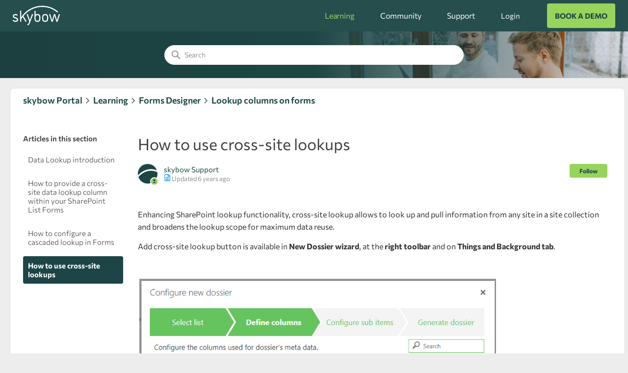

--- FILE ---
content_type: text/html; charset=utf-8
request_url: https://my.skybow.com/hc/en-us/articles/360012138999-How-to-use-cross-site-lookups
body_size: 6643
content:
<!DOCTYPE html>
<html dir="ltr" lang="en-US">
<head>
  <meta charset="utf-8" />
  <!-- v26823 -->


  <title>How to use cross-site lookups &ndash; skybow Portal</title>

  

  <meta name="description" content="Enhancing SharePoint lookup functionality, cross-site lookup allows to look up and pull information from any site in a site collection..." /><meta property="og:image" content="https://my.skybow.com/hc/theming_assets/01HZPSXQVZ2J3K47H2SWVEGFR4" />
<meta property="og:type" content="website" />
<meta property="og:site_name" content="skybow Portal" />
<meta property="og:title" content="How to use cross-site lookups" />
<meta property="og:description" content="Enhancing SharePoint lookup functionality, cross-site lookup allows to look up and pull information from any site in a site collection and broadens the lookup scope for maximum data reuse.
Add cros..." />
<meta property="og:url" content="https://my.skybow.com/hc/en-us/articles/360012138999-How-to-use-cross-site-lookups" />
<link rel="canonical" href="https://my.skybow.com/hc/en-us/articles/360012138999-How-to-use-cross-site-lookups">
<link rel="alternate" hreflang="en-us" href="https://my.skybow.com/hc/en-us/articles/360012138999-How-to-use-cross-site-lookups">
<link rel="alternate" hreflang="x-default" href="https://my.skybow.com/hc/en-us/articles/360012138999-How-to-use-cross-site-lookups">

  <link rel="stylesheet" href="//static.zdassets.com/hc/assets/application-f34d73e002337ab267a13449ad9d7955.css" media="all" id="stylesheet" />
  <link rel="stylesheet" type="text/css" href="/hc/theming_assets/730050/397522/style.css?digest=24052106599452">

  <link rel="icon" type="image/x-icon" href="/hc/theming_assets/01HZPSXR02CRMXF02117HFZXE0">

    

  <meta content="width=device-width, initial-scale=1.0" name="viewport" />
<meta name="google-site-verification" content="GTzgEFv7bfkHxamNdaGyJYw9oEBTExIP0IycFcBjeiM">
<script src="https://cdnjs.cloudflare.com/ajax/libs/babel-polyfill/7.8.7/polyfill.min.js" crossorigin="anonymous" async></script>
<!--<script src="https://cdnjs.cloudflare.com/ajax/libs/jquery/3.4.1/jquery.min.js" crossorigin="anonymous" async></script>
<script src="https://cdnjs.cloudflare.com/ajax/libs/pdf.js/2.3.200/pdf.min.js" crossorigin="anonymous" async></script>-->
<!-- Global site tag (gtag.js) - Google Analytics -->
<script async src="https://www.googletagmanager.com/gtag/js?id=G-B4PHVEM558"></script>
<script>
  window.dataLayer = window.dataLayer || [];
  function gtag(){dataLayer.push(arguments);}
  gtag('js', new Date());

  gtag('config', 'G-B4PHVEM558');
</script>
  
</head>
<body class="community-enabled">
  
  
  

  <a class="skip-navigation" tabindex="1" href="#main-content">Skip to main content</a>

<header class="header">
  <div class="logo">
    <a title="Home" href="/hc/en-us">
      <img src="/hc/theming_assets/01HZPSXQVZ2J3K47H2SWVEGFR4" alt="skybow Portal Help Center home page">
    </a>
  </div>
  <div class="nav-wrapper">
    <button class="menu-button" aria-controls="user-nav" aria-expanded="false" aria-label="Toggle navigation menu">
      <svg xmlns="http://www.w3.org/2000/svg" width="16" height="16" focusable="false" viewBox="0 0 16 16" class="icon-menu">
        <path fill="none" stroke="currentColor" stroke-linecap="round" d="M1.5 3.5h13m-13 4h13m-13 4h13"/>
      </svg>
    </button>
   			<nav id="user-nav" class="user-nav">
          <ul class="user-nav-list">
            
                <li id="learning-link" onclick="location.href='/hc/en-us/categories/360002293400-Learning';">
            			<a href="/hc/en-us/categories/360002293400-Learning">Learning</a>
            		</li>
                <li id="community-link" onclick="location.href='/hc/en-us/community/topics';">
             			<a href="/hc/en-us/community/topics">
      							Community
       						</a>
            </li>
            
            <li id="support-link" onclick="location.href='/hc/en-us/categories/360002293460-Support';">
            	<a href="/hc/en-us/categories/360002293460-Support">Support</a>
            </li>
          </ul>
         </nav>
    
      <a class="login-link" rel="nofollow" data-auth-action="signin" title="Opens a dialog" role="button" href="https://skybow.zendesk.com/access?brand_id=397522&amp;return_to=https%3A%2F%2Fmy.skybow.com%2Fhc%2Fen-us%2Farticles%2F360012138999-How-to-use-cross-site-lookups">
        Login
      </a> 
    
     
        <a id="book-demo-link" href="https://outlook.office365.com/owa/calendar/MeetingwithSebastian@skybow.com/bookings/">BOOK A DEMO</a>
     
  </div>
</header>


  <main role="main">
    <section class="section hero learning-hero skybow-section-hero">
  <div class="hero-inner">
  	<svg xmlns="http://www.w3.org/2000/svg" width="12" height="12" focusable="false" viewBox="0 0 12 12" class="search-icon" aria-hidden="true">
    	<circle cx="4.5" cy="4.5" r="4" fill="none" stroke="currentColor"/>
      <path stroke="currentColor" stroke-linecap="round" d="M11 11L7.5 7.5"/>
    </svg>
    <form role="search" class="search search-full" data-search="" data-instant="true" autocomplete="off" action="/hc/en-us/search" accept-charset="UTF-8" method="get"><input type="hidden" name="utf8" value="&#x2713;" autocomplete="off" /><input type="search" name="query" id="query" placeholder="Search" autocomplete="off" aria-label="Search" /></form>
  </div>
</section>

<div class="container">
  <nav class="sub-nav">
    <ol class="breadcrumbs">
  
    <li title="skybow Portal">
      
        <a href="/hc/en-us">skybow Portal</a>
      
    </li>
  
    <li title="Learning">
      
        <a href="/hc/en-us/categories/360002293400-Learning">Learning</a>
      
    </li>
  
    <li title="Forms Designer">
      
        <a href="/hc/en-us/sections/12453895056284-Forms-Designer">Forms Designer</a>
      
    </li>
  
    <li title="Lookup columns on forms">
      
        <a href="/hc/en-us/sections/12454089773468-Lookup-columns-on-forms">Lookup columns on forms</a>
      
    </li>
  
</ol>

  </nav>

  <div class="article-container" id="article-container">
    <aside class="article-sidebar" aria-labelledby="section-articles-title">
      
        <div class="collapsible-sidebar">
          <button type="button" class="collapsible-sidebar-toggle" aria-labelledby="section-articles-title" aria-expanded="false">
            <svg xmlns="http://www.w3.org/2000/svg" width="20" height="20" focusable="false" viewBox="0 0 12 12" aria-hidden="true" class="collapsible-sidebar-toggle-icon chevron-icon">
              <path fill="none" stroke="currentColor" stroke-linecap="round" d="M3 4.5l2.6 2.6c.2.2.5.2.7 0L9 4.5"/>
            </svg>
            <svg xmlns="http://www.w3.org/2000/svg" width="20" height="20" focusable="false" viewBox="0 0 12 12" aria-hidden="true" class="collapsible-sidebar-toggle-icon x-icon">
              <path stroke="currentColor" stroke-linecap="round" d="M3 9l6-6m0 6L3 3"/>
            </svg>
          </button>
          <span id="section-articles-title" class="collapsible-sidebar-title sidenav-title">
            Articles in this section
          </span>
          <div class="collapsible-sidebar-body">
            <ul>
              
                <li>
                  <a href="/hc/en-us/articles/4581700792082-Data-Lookup-introduction" class="sidenav-item ">Data Lookup introduction</a>
                </li>
              
                <li>
                  <a href="/hc/en-us/articles/12676321837980-How-to-provide-a-cross-site-data-lookup-column-within-your-SharePoint-List-Forms" class="sidenav-item ">How to provide a cross-site data lookup column within your SharePoint List Forms</a>
                </li>
              
                <li>
                  <a href="/hc/en-us/articles/360012139119-How-to-configure-a-cascaded-lookup-in-Forms" class="sidenav-item ">How to configure a cascaded lookup in Forms</a>
                </li>
              
                <li>
                  <a href="/hc/en-us/articles/360012138999-How-to-use-cross-site-lookups" class="sidenav-item current-article">How to use cross-site lookups</a>
                </li>
              
            </ul>
            
          </div>
        </div>
      
    </aside>

    <article id="main-content" class="article">
      <header class="article-header">
        <h1 title="How to use cross-site lookups" class="article-title">
          How to use cross-site lookups
          
        </h1>

        <div class="article-author">
          
            <div class="avatar article-avatar">
              
                <svg xmlns="http://www.w3.org/2000/svg" width="12" height="12" focusable="false" viewBox="0 0 12 12" class="icon-agent">
                  <path fill="currentColor" d="M6 0C2.7 0 0 2.7 0 6s2.7 6 6 6 6-2.7 6-6-2.7-6-6-6zm0 2c1.1 0 2 .9 2 2s-.9 2-2 2-2-.9-2-2 .9-2 2-2zm2.3 7H3.7c-.3 0-.4-.3-.3-.5C3.9 7.6 4.9 7 6 7s2.1.6 2.6 1.5c.1.2 0 .5-.3.5z"/>
                </svg>
              
              <img src="https://my.skybow.com/system/photos/12353496997788/skybow-logo-no-rounded-corners.png" alt="" class="user-avatar"/>
            </div>
          
          <div class="article-meta">
            
              <a href="/hc/en-us/profiles/811271662-skybow-Support">
                skybow Support
              </a>
            

            <ul class="meta-group">
              <li class="meta-data">
              
                      <svg xmlns="http://www.w3.org/2000/svg" color="#008de6" width="14" height="14" focusable="false" viewBox="0 0 12 12">
                        <title>Article</title>
                        <path fill="none" stroke="currentColor" stroke-linecap="round" d="M3.5 5.5h5m-5 2h5m-5 2h5m2-6.29V11c0 .28-.22.5-.5.5H2c-.28 0-.5-.22-.5-.5V1c0-.28.22-.5.5-.5h5.79c.13 0 .26.05.35.15l2.21 2.21c.1.09.15.21.15.35zM7.5.5V3c0 .28.22.5.5.5h2.5"></path>
                      </svg>
                  
              
                Updated  <time datetime="2020-02-26T09:57:52Z" title="2020-02-26T09:57:52Z" data-datetime="relative">February 26, 2020 09:57</time>
              
                </li>
            </ul>
          </div>
        </div>

        
          <div class="article-subscribe"><div data-helper="subscribe" data-json="{&quot;item&quot;:&quot;article&quot;,&quot;url&quot;:&quot;/hc/en-us/articles/360012138999-How-to-use-cross-site-lookups/subscription.json&quot;,&quot;follow_label&quot;:&quot;Follow&quot;,&quot;unfollow_label&quot;:&quot;Unfollow&quot;,&quot;following_label&quot;:&quot;Following&quot;,&quot;can_subscribe&quot;:true,&quot;is_subscribed&quot;:false}"></div></div>
        
      </header>

      <section class="article-info">
        <div class="article-content">
        
				
          <div class="article-body"><div class="jive-rendered-content"><p style="color: #333333; background-color: #ffffff; border: 0px;"><span style="border: 0px; font-weight: inherit; font-size: 12pt;">Enhancing SharePoint lookup functionality, cross-site lookup allows to look up and pull information from any site in a site collection and broadens&nbsp;the lookup scope for maximum data reuse.</span></p><p style="color: #333333; background-color: #ffffff; border: 0px;"><span style="border: 0px; font-weight: inherit; font-size: 12pt;">Add cross-site lookup button is available in <strong>New Dossier wizard</strong>, at the <strong>right toolbar</strong> and on <strong>Things and Background tab</strong>.&nbsp;</span></p><p style="color: #333333; background-color: #ffffff; border: 0px;">&nbsp;</p><p style="color: #333333; background-color: #ffffff; border: 0px;"><span style="border: 0px; font-weight: inherit; font-size: 12pt;">&nbsp;<a href="/hc/article_attachments/360009343639/13885.png"><img class="image-1 jive-image" height="569" src="/hc/article_attachments/360009343659/13885.png" style="border: 0px; font-weight: inherit; font-size: 16px;" width="727"></a></span></p><p style="color: #333333; background-color: #ffffff; border: 0px;"><span style="border: 0px; font-weight: inherit; font-size: 12pt;">&nbsp;<span>&nbsp;</span><br></span></p><p style="color: #333333; background-color: #ffffff; border: 0px;"><span style="border: 0px; font-weight: inherit; font-size: 12pt;">For cross-site lookup, a reference to a list in another site from the current site collection should be set: t</span><span style="border: 0px; font-weight: inherit; font-size: 12pt;">he site and the list are specified in the <strong>Get list from site</strong> field. </span></p><p style="color: #333333; background-color: #ffffff; border: 0px;"><span style="border: 0px; font-weight: inherit; font-size: 12pt;">All other properties are the same as for a standard lookup column.</span></p><p style="color: #333333; background-color: #ffffff; border: 0px;">&nbsp;</p><p style="color: #333333; background-color: #ffffff; border: 0px;"><span style="border: 0px; font-weight: inherit; font-size: 12pt;">&nbsp;<a href="/hc/article_attachments/360009343679/13886.png"><img class="image-2 jive-image" height="697" src="/hc/article_attachments/360009332140/13886.png" style="border: 0px; font-weight: inherit; font-size: 16px;" width="546"></a><span>&nbsp;</span><br></span></p><p style="color: #333333; background-color: #ffffff; border: 0px;"><span style="border: 0px; font-weight: inherit; font-size: 12pt;">&nbsp;</span></p><p style="color: #333333; background-color: #ffffff; border: 0px;"><span style="border: 0px; font-weight: inherit; font-size: 12pt;">When publishing lists with cross-site lookup columns,&nbsp;the list URLs for deploying cross-site lookups&nbsp;can be set manually. To proceed with publishing, user has to set the correct URL to the existing site and list with the needed column.</span></p><p style="color: #333333; background-color: #ffffff; border: 0px;"><span style="border: 0px; font-weight: inherit; font-size: 12pt;">&nbsp;</span></p><p style="color: #333333; background-color: #ffffff; border: 0px;"><span style="border: 0px; font-weight: inherit; font-size: 12pt;">&nbsp;<a href="/hc/article_attachments/360009343699/13887.png"><img class="image-3 jive-image" height="691" src="/hc/article_attachments/360009343719/13887.png" style="border: 0px; font-weight: inherit; font-size: 16px;" width="638"></a></span></p></div></div>
        
        
          <div class="article-attachments">
            <ul class="attachments">
              
            </ul>
          </div>
        
        </div>
      </section>

      <footer>
        <div class="article-footer">
          
          
            
          
        </div>
        
          <div class="article-votes">
            <span class="article-votes-question" id="article-votes-label">Was this article helpful?</span>
            <div class="article-votes-controls" role="group" aria-labelledby="article-votes-label">
              <button type="button" class="button article-vote article-vote-up" data-auth-action="signin" aria-label="This article was helpful" aria-pressed="false">Yes</button>
              <button type="button" class="button article-vote article-vote-down" data-auth-action="signin" aria-label="This article was not helpful" aria-pressed="false">No</button>
            </div>
            <small class="article-votes-count">
              <span class="article-vote-label">0 out of 0 found this helpful</span>
            </small>
          </div>
        

        <div class="article-more-questions">
          Have more questions? <a href="/hc/en-us/requests/new">Submit a request</a>
        </div>
        <div class="article-return-to-top">
          <a href="#article-container">
            Return to top 
            <svg xmlns="http://www.w3.org/2000/svg" class="article-return-to-top-icon" width="20" height="20" focusable="false" viewBox="0 0 12 12" aria-hidden="true">
              <path fill="none" stroke="currentColor" stroke-linecap="round" d="M3 4.5l2.6 2.6c.2.2.5.2.7 0L9 4.5"/>
            </svg>
          </a>
        </div>
      </footer>

      <div class="article-relatives">
        
          <div data-recent-articles></div>
        
        
          
  <section class="related-articles">
    
      <h2 class="related-articles-title">Related articles</h2>
    
    <ul>
      
        <li>
          <a href="/hc/en-us/related/click?data=BAh7CjobZGVzdGluYXRpb25fYXJ0aWNsZV9pZGwrCBLvpcIqBDoYcmVmZXJyZXJfYXJ0aWNsZV9pZGwrCPdJZdJTADoLbG9jYWxlSSIKZW4tdXMGOgZFVDoIdXJsSSI%2BL2hjL2VuLXVzL2FydGljbGVzLzQ1ODE3MDA3OTIwODItRGF0YS1Mb29rdXAtaW50cm9kdWN0aW9uBjsIVDoJcmFua2kG--32418710d1efaf909991ab24e4d7eda14d62d48f" rel="nofollow">Data Lookup introduction</a>
        </li>
      
        <li>
          <a href="/hc/en-us/related/click?data=[base64]%3D%3D--8ed0a976629ffdc339a2dceece054d0a95b0f7df" rel="nofollow">How to handle the lookup columns threshold in a Document Generator template for a single item</a>
        </li>
      
        <li>
          <a href="/hc/en-us/related/click?data=BAh7CjobZGVzdGluYXRpb25fYXJ0aWNsZV9pZGwrCJIZLJgDBDoYcmVmZXJyZXJfYXJ0aWNsZV9pZGwrCPdJZdJTADoLbG9jYWxlSSIKZW4tdXMGOgZFVDoIdXJsSSI%2BL2hjL2VuLXVzL2FydGljbGVzLzQ0MTM0ODQ0Mzk5NTQtQWN0aW9uLVNlbmQtSFRUUC1yZXF1ZXN0BjsIVDoJcmFua2kI--3df0611400f51da82c1bce6c013800c82b0c1758" rel="nofollow">Action: Send HTTP request</a>
        </li>
      
        <li>
          <a href="/hc/en-us/related/click?data=[base64]" rel="nofollow">Forms Styling &amp; Conditional Formatting introduction</a>
        </li>
      
        <li>
          <a href="/hc/en-us/related/click?data=BAh7CjobZGVzdGluYXRpb25fYXJ0aWNsZV9pZGwrCMTBrdJTADoYcmVmZXJyZXJfYXJ0aWNsZV9pZGwrCPdJZdJTADoLbG9jYWxlSSIKZW4tdXMGOgZFVDoIdXJsSSI%2FL2hjL2VuLXVzL2FydGljbGVzLzM2MDAxNjg4ODI2MC1WaXNpYmlsaXR5LW9mLUxpc3QtQWN0aW9ucwY7CFQ6CXJhbmtpCg%3D%3D--05f8a06f7006b8e79710547c92b5f2f05eb9230e" rel="nofollow">Visibility of List Actions</a>
        </li>
      
    </ul>
  </section>


        
      </div>
      
      	
      
    </article>
  </div>
</div>
  </main>

  <footer class="footer">
  <div class="footer-inner">
    <div class="footer-logo">
        <img src="/hc/theming_assets/01HZPSX6BCSK13PBBHEDKEY50S" class="footer-logo-img">
        <span class="footer-logo-text">Solution Studio</span>
    </div>
    <div class="footer-copyright-text">
       <span>Copyright <span class="current-year"></span> by skybow</span>
    </div>
    <div class="footer-links">
        <a target="_blank" href="https://www.skybow.com/about-us">About skybow</a>
        <a target="_blank" href="https://www.skybow.com/blog">Blog</a>
        <a target="_blank" href="https://www.skybow.com/partner">Find a partner</a>
        <a target="_blank" href="https://www.skybow.com/support">Support</a>
    </div>
    <!--<div class="footer-language-selector">
      
    </div>-->
  </div>
</footer>



  <!-- / -->

  
  <script src="//static.zdassets.com/hc/assets/en-us.f90506476acd6ed8bfc8.js"></script>
  

  <script type="text/javascript">
  /*

    Greetings sourcecode lurker!

    This is for internal Zendesk and legacy usage,
    we don't support or guarantee any of these values
    so please don't build stuff on top of them.

  */

  HelpCenter = {};
  HelpCenter.account = {"subdomain":"skybow","environment":"production","name":"skybow Portal"};
  HelpCenter.user = {"identifier":"da39a3ee5e6b4b0d3255bfef95601890afd80709","email":null,"name":"","role":"anonymous","avatar_url":"https://assets.zendesk.com/hc/assets/default_avatar.png","is_admin":false,"organizations":[],"groups":[]};
  HelpCenter.internal = {"asset_url":"//static.zdassets.com/hc/assets/","web_widget_asset_composer_url":"https://static.zdassets.com/ekr/snippet.js","current_session":{"locale":"en-us","csrf_token":null,"shared_csrf_token":null},"usage_tracking":{"event":"article_viewed","data":"[base64]","url":"https://my.skybow.com/hc/activity"},"current_record_id":"360012138999","current_record_url":"/hc/en-us/articles/360012138999-How-to-use-cross-site-lookups","current_record_title":"How to use cross-site lookups","current_text_direction":"ltr","current_brand_id":397522,"current_brand_name":"skybow Portal","current_brand_url":"https://skybow.zendesk.com","current_brand_active":true,"current_path":"/hc/en-us/articles/360012138999-How-to-use-cross-site-lookups","show_autocomplete_breadcrumbs":true,"user_info_changing_enabled":false,"has_user_profiles_enabled":true,"has_end_user_attachments":true,"user_aliases_enabled":true,"has_anonymous_kb_voting":false,"has_multi_language_help_center":true,"show_at_mentions":true,"embeddables_config":{"embeddables_web_widget":false,"embeddables_help_center_auth_enabled":false,"embeddables_connect_ipms":false},"answer_bot_subdomain":"static","gather_plan_state":"subscribed","has_article_verification":true,"has_gather":true,"has_ckeditor":false,"has_community_enabled":true,"has_community_badges":true,"has_community_post_content_tagging":false,"has_gather_content_tags":true,"has_guide_content_tags":true,"has_user_segments":true,"has_answer_bot_web_form_enabled":false,"has_garden_modals":false,"theming_cookie_key":"hc-da39a3ee5e6b4b0d3255bfef95601890afd80709-2-preview","is_preview":false,"has_search_settings_in_plan":true,"theming_api_version":2,"theming_settings":{"brand_color":"rgba(150, 212, 92, 1)","brand_text_color":"rgba(29, 69, 70, 1)","text_color":"rgba(61, 64, 64, 1)","link_color":"rgba(29, 70, 69, 1)","background_color":"rgba(245, 245, 245, 1)","heading_font":"-apple-system, BlinkMacSystemFont, 'Segoe UI', Helvetica, Arial, sans-serif","text_font":"-apple-system, BlinkMacSystemFont, 'Segoe UI', Helvetica, Arial, sans-serif","logo":"/hc/theming_assets/01HZPSXQVZ2J3K47H2SWVEGFR4","favicon":"/hc/theming_assets/01HZPSXR02CRMXF02117HFZXE0","homepage_background_image":"/hc/theming_assets/01HZPSXR4571H3ZC0SCTYXGJ32","community_background_image":"/hc/theming_assets/01HZPSXRAAEJDT2CJZFVEWGQSH","community_image":"/hc/theming_assets/01HZPSXRF5RT27WBPSNHCK01B2","instant_search":true,"scoped_kb_search":true,"scoped_community_search":true,"show_recent_activity":true,"show_articles_in_section":true,"show_article_author":true,"show_article_comments":true,"show_follow_article":true,"show_recently_viewed_articles":true,"show_related_articles":true,"show_article_sharing":false,"show_follow_section":true,"show_follow_post":true,"show_post_sharing":false,"show_follow_topic":true},"has_pci_credit_card_custom_field":false,"help_center_restricted":false,"is_assuming_someone_else":false,"flash_messages":[],"user_photo_editing_enabled":true,"user_preferred_locale":"en-us","base_locale":"en-us","login_url":"https://skybow.zendesk.com/access?brand_id=397522\u0026return_to=https%3A%2F%2Fmy.skybow.com%2Fhc%2Fen-us%2Farticles%2F360012138999-How-to-use-cross-site-lookups","has_alternate_templates":true,"has_custom_statuses_enabled":true,"has_hc_generative_answers_setting_enabled":true,"has_generative_search_with_zgpt_enabled":false,"has_suggested_initial_questions_enabled":false,"has_guide_service_catalog":false,"has_service_catalog_search_poc":false,"has_service_catalog_itam":false,"has_csat_reverse_2_scale_in_mobile":false,"has_knowledge_navigation":false,"has_unified_navigation":false,"has_csat_bet365_branding":false,"version":"v26823","dev_mode":false};
</script>

  
  
  <script src="//static.zdassets.com/hc/assets/hc_enduser-2a5c7d395cc5df83aeb04ab184a4dcef.js"></script>
  <script type="text/javascript" src="/hc/theming_assets/730050/397522/script.js?digest=24052106599452"></script>
  
</body>
</html>

--- FILE ---
content_type: image/svg+xml
request_url: https://my.skybow.com/hc/theming_assets/01HZPSXQVZ2J3K47H2SWVEGFR4
body_size: 984
content:
<svg id="skybow-logo-2023" xmlns="http://www.w3.org/2000/svg" width="109.239" height="44.913" viewBox="0 0 109.239 44.913">
  <path id="Path_691" data-name="Path 691" d="M6.337,131.961c2.077,0,3.485-.914,3.485-2.56,0-1.243-.915-1.9-2.605-2.451l-2.57-.841c-2.781-.914-4.471-2.268-4.471-4.9,0-3.036,2.535-4.9,6.161-4.9a8.1,8.1,0,0,1,4.33,1.134c.493.293.81.622.81,1.1,0,.622-.6,1.426-1.162,1.426a1.6,1.6,0,0,1-.739-.219,7.024,7.024,0,0,0-3.239-.878c-2.077,0-3.485.8-3.485,2.231,0,1.28.986,1.9,2.6,2.451l2.535.841c2.922.951,4.506,2.341,4.506,5.011,0,3.146-2.535,5.121-6.161,5.121A7.762,7.762,0,0,1,.528,132.29,1.514,1.514,0,0,1,0,131.3a1.439,1.439,0,0,1,1.338-1.39c.246,0,.422.036.88.439a5.32,5.32,0,0,0,4.119,1.609Z" transform="translate(0 -97.172)" fill="#fff"/>
  <path id="Path_692" data-name="Path 692" d="M204.8,137.263c-1.021,2.707-2.1,4.821-4.534,4.821-.915,0-1.267-.548-1.267-1.353a1.124,1.124,0,0,1,.986-1.134c1.654-.366,1.682-.943,2.563-3.284l.743-1.912c.052-.135.1-.27.143-.408a1.147,1.147,0,0,0-.04-.862l-5.562-15.106a1.486,1.486,0,0,1-.105-.512c0-.732.81-1.207,1.514-1.207a1.045,1.045,0,0,1,1.021.768l4.3,12.217c.106.329.106.695.352.695.211,0,.246-.439.352-.695l4.4-12.217a1.045,1.045,0,0,1,1.021-.768c.7,0,1.514.476,1.514,1.207a1.486,1.486,0,0,1-.105.512L204.8,137.263Z" transform="translate(-165.196 -97.17)" fill="#fff"/>
  <path id="Path_693" data-name="Path 693" d="M421.493,116.306c5.915,0,7.006,3.914,7.006,9.107s-1.091,9.108-7.006,9.108-7.006-3.914-7.006-9.108S415.578,116.306,421.493,116.306Zm0,15.655c4.014,0,4.33-2.707,4.33-6.547s-.317-6.547-4.33-6.547-4.33,2.707-4.33,6.547S417.479,131.961,421.493,131.961Z" transform="translate(-346.297 -97.172)" fill="#fff"/>
  <path id="Path_694" data-name="Path 694" d="M316.117,78.576a6.421,6.421,0,0,0-.719-.238,7.936,7.936,0,0,0-2.218-.3c-.039,0-.077,0-.116,0s-.09,0-.138,0A7.164,7.164,0,0,0,308.6,79.2V71.715a1.179,1.179,0,0,0-1.3-1.208,1.163,1.163,0,0,0-1.3,1.208V87.15c0,3.5.492,6.423,2.605,7.951a7.165,7.165,0,0,0,4.323,1.157h.254c.1,0,.183-.009.276-.011l.109-.006a7.737,7.737,0,0,0,1.858-.285,6.416,6.416,0,0,0,.693-.232c3.078-1.239,3.734-4.516,3.734-8.574s-.656-7.334-3.734-8.574ZM312.566,93.69c-3.628-.165-3.921-2.822-3.921-6.54s.293-6.375,3.921-6.54c.09,0,.183-.006.277-.006,3.931.038,4.246,2.73,4.246,6.547s-.315,6.508-4.246,6.547C312.749,93.7,312.656,93.694,312.566,93.69Z" transform="translate(-255.656 -58.908)" fill="#fff"/>
  <path id="Path_695" data-name="Path 695" d="M531.741,129.507c.105.366.141.768.387.768.211,0,.246-.4.352-.768l3.837-12.4a1.055,1.055,0,0,1,1.021-.8c.7,0,1.514.439,1.514,1.207a1.969,1.969,0,0,1-.07.4l-5.034,15.472a1.552,1.552,0,0,1-1.62,1.134,1.5,1.5,0,0,1-1.584-1.17l-3.661-12.034c-.106-.329-.105-.914-.352-.914s-.246.585-.352.914l-3.415,11.668c-.387,1.28-1.127,1.536-1.83,1.536s-1.443-.256-1.831-1.536l-4.823-15.07a1.954,1.954,0,0,1-.07-.4c0-.768.81-1.207,1.514-1.207a1.056,1.056,0,0,1,1.021.8l3.837,12.546c.106.366.141.768.387.768s.246-.4.352-.768l3.38-11.814a1.859,1.859,0,0,1,3.661,0l3.38,11.668Z" transform="translate(-429.613 -97.168)" fill="#fff"/>
  <path id="Path_696" data-name="Path 696" d="M106.9,30.392q1.331-2.223,2.838-4.295l6.36,10.575a1.013,1.013,0,0,0,.915.575,1.53,1.53,0,0,0,1.443-1.381,1.223,1.223,0,0,0-.176-.652l-6.839-11.352A55.976,55.976,0,0,1,154.9,2.666,54.622,54.622,0,0,1,189.7,15.11a1.257,1.257,0,0,0,1.806-.225,1.366,1.366,0,0,0-.218-1.872,57.345,57.345,0,0,0-66.043-4.741,60.231,60.231,0,0,0-18.858,18.074V12.481a1.3,1.3,0,0,0-2.605,0v23.5a1.3,1.3,0,0,0,2.605,0v-3.7a3.682,3.682,0,0,1,.511-1.89Z" transform="translate(-86.71 0)" fill="#fff"/>
</svg>


--- FILE ---
content_type: image/svg+xml
request_url: https://my.skybow.com/hc/theming_assets/01HZPSX6BCSK13PBBHEDKEY50S
body_size: 128967
content:
<svg xmlns="http://www.w3.org/2000/svg" xmlns:xlink="http://www.w3.org/1999/xlink" width="43.867" height="43.867" viewBox="0 0 43.867 43.867">
  <defs>
    <clipPath id="clip-path">
      <path id="Path_825" data-name="Path 825" d="M5.483,0h32.9a5.483,5.483,0,0,1,5.483,5.483v32.9a5.483,5.483,0,0,1-5.483,5.483H5.483A5.483,5.483,0,0,1,0,38.384V5.483A5.483,5.483,0,0,1,5.483,0Z" fill="#fff"/>
    </clipPath>
    <pattern id="pattern" width="1" height="1" viewBox="0.421 0 43.434 43.571">
      <image preserveAspectRatio="none" width="44.387" height="44.248" xlink:href="[data-uri]"/>
    </pattern>
  </defs>
  <g id="Mask_Group_56" data-name="Mask Group 56" clip-path="url(#clip-path)">
    <rect id="Rectangle_514" data-name="Rectangle 514" width="44.248" height="44.248" fill="none"/>
    <rect id="Rectangle_515" data-name="Rectangle 515" width="44.248" height="44.248" fill="none"/>
    <rect id="Rectangle_516" data-name="Rectangle 516" width="44.248" height="44.248" fill="url(#pattern)"/>
  </g>
</svg>


--- FILE ---
content_type: image/svg+xml
request_url: https://my.skybow.com/hc/theming_assets/01HZPSX8A7TA54GGZKJ507H5KP
body_size: -402
content:
<svg xmlns="http://www.w3.org/2000/svg" viewBox="0 0 2048 2048" class="svg_dd790ee3" focusable="false"><path d="M590 7l1017 1017L590 2041l-241-242 775-775-775-775L590 7z" fill="#6f7474"></path></svg>